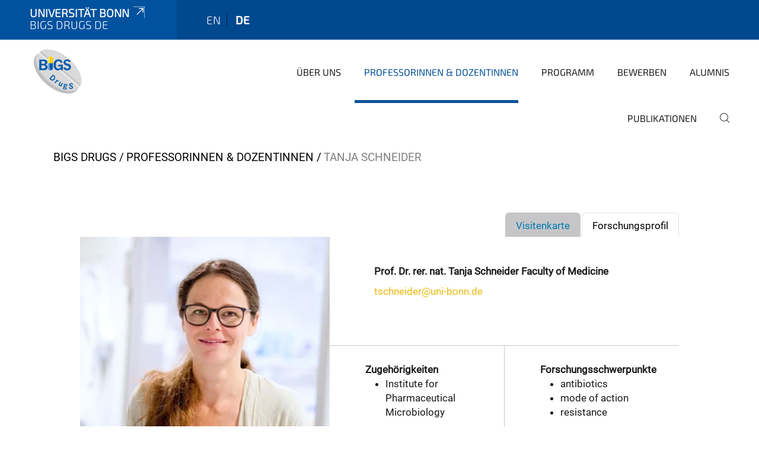

--- FILE ---
content_type: text/html;charset=utf-8
request_url: https://www.bigs-drugs.uni-bonn.de/de/principal-investigators/tanja-schneider
body_size: 5784
content:
<!DOCTYPE html>
<html xmlns="http://www.w3.org/1999/xhtml" lang="de" xml:lang="de">
<head><meta http-equiv="Content-Type" content="text/html; charset=UTF-8" /><link data-head-resource="1" rel="stylesheet" href="/++theme++barceloneta/css/barceloneta.min.css" /><link data-head-resource="1" rel="stylesheet" type="text/css" href="/++theme++unibonn.theme/css/style.css?tag=21-01-2026_12-21-02" /><link rel="canonical" href="https://www.bigs-drugs.uni-bonn.de/de/principal-investigators/tanja-schneider" /><link rel="preload icon" type="image/vnd.microsoft.icon" href="https://www.bigs-drugs.uni-bonn.de/de/favicon.ico" /><link rel="mask-icon" href="https://www.bigs-drugs.uni-bonn.de/de/favicon.ico" /><link href="https://www.bigs-drugs.uni-bonn.de/de/@@search" rel="search" title="Website durchsuchen" /><link data-bundle="easyform" href="https://www.bigs-drugs.uni-bonn.de/++webresource++b6e63fde-4269-5984-a67a-480840700e9a/++resource++easyform.css" media="all" rel="stylesheet" type="text/css" /><link data-bundle="multilingual" href="https://www.bigs-drugs.uni-bonn.de/++webresource++f30a16e6-dac4-5f5f-a036-b24364abdfc8/++resource++plone.app.multilingual.stylesheet/multilingual.css" media="all" rel="stylesheet" type="text/css" /><link data-bundle="plone-fullscreen" href="https://www.bigs-drugs.uni-bonn.de/++webresource++ac83a459-aa2c-5a45-80a9-9d3e95ae0847/++plone++static/plone-fullscreen/fullscreen.css" media="all" rel="stylesheet" type="text/css" /><script async="True" data-bundle="plone-fullscreen" integrity="sha384-yAbXscL0aoE/0AkFhaGNz6d74lDy9Cz7PXfkWNqRnFm0/ewX0uoBBoyPBU5qW7Nr" src="https://www.bigs-drugs.uni-bonn.de/++webresource++6aa4c841-faf5-51e8-8109-90bd97e7aa07/++plone++static/plone-fullscreen/fullscreen.js"></script><script data-bundle="plone" integrity="sha384-6Wh7fW8sei4bJMY3a6PIfr5jae6gj9dIadjpiDZBJsr9pJ5gW0bsg0IzoolcL3H0" src="https://www.bigs-drugs.uni-bonn.de/++webresource++cff93eba-89cf-5661-8beb-464cc1d0cbc7/++plone++static/bundle-plone/bundle.min.js"></script><script data-head-resource="1" src="/++theme++unibonn.theme/js/libs.js?tag=21-01-2026_12-21-10"></script><script data-head-resource="1" src="/++theme++unibonn.theme/js/script.js?tag=21-01-2026_12-21-10"></script>
  <meta charset="utf-8"><meta charset="utf-8" /><meta name="twitter:card" content="summary" /><meta property="og:site_name" content="BIGS DrugS" /><meta property="og:title" content="Tanja Schneider" /><meta property="og:type" content="website" /><meta property="og:description" content="" /><meta property="og:url" content="https://www.bigs-drugs.uni-bonn.de/de/principal-investigators/tanja-schneider" /><meta property="og:image" content="https://www.bigs-drugs.uni-bonn.de/++resource++plone-logo.svg" /><meta property="og:image:type" content="image/svg+xml" /><meta name="viewport" content="width=device-width, initial-scale=1.0" /><meta name="generator" content="Plone - https://plone.org/" /></meta>
  <meta http-equiv="X-UA-Compatible" content="IE=edge"><meta charset="utf-8" /><meta name="twitter:card" content="summary" /><meta property="og:site_name" content="BIGS DrugS" /><meta property="og:title" content="Tanja Schneider" /><meta property="og:type" content="website" /><meta property="og:description" content="" /><meta property="og:url" content="https://www.bigs-drugs.uni-bonn.de/de/principal-investigators/tanja-schneider" /><meta property="og:image" content="https://www.bigs-drugs.uni-bonn.de/++resource++plone-logo.svg" /><meta property="og:image:type" content="image/svg+xml" /><meta name="viewport" content="width=device-width, initial-scale=1.0" /><meta name="generator" content="Plone - https://plone.org/" /></meta>
  <meta name="viewport" content="width=device-width, initial-scale=1"><meta charset="utf-8" /><meta name="twitter:card" content="summary" /><meta property="og:site_name" content="BIGS DrugS" /><meta property="og:title" content="Tanja Schneider" /><meta property="og:type" content="website" /><meta property="og:description" content="" /><meta property="og:url" content="https://www.bigs-drugs.uni-bonn.de/de/principal-investigators/tanja-schneider" /><meta property="og:image" content="https://www.bigs-drugs.uni-bonn.de/++resource++plone-logo.svg" /><meta property="og:image:type" content="image/svg+xml" /><meta name="viewport" content="width=device-width, initial-scale=1.0" /><meta name="generator" content="Plone - https://plone.org/" /></meta>
  <title>Tanja Schneider — BIGS DrugS DE</title>
</head>
<body id="visual-portal-wrapper" class="col-content frontend icons-on navigation-theme-navigation_default portaltype-personreference section-principal-investigators site-de subsection-tanja-schneider template-view thumbs-on userrole-anonymous viewpermission-view" dir="ltr" data-base-url="https://www.bigs-drugs.uni-bonn.de/de/principal-investigators/tanja-schneider" data-view-url="https://www.bigs-drugs.uni-bonn.de/de/principal-investigators/tanja-schneider" data-portal-url="https://www.bigs-drugs.uni-bonn.de" data-i18ncatalogurl="https://www.bigs-drugs.uni-bonn.de/plonejsi18n" data-lazy_loading_image_scales="[{&quot;id&quot;: &quot;large&quot;, &quot;value&quot;: 768}, {&quot;id&quot;: &quot;preview&quot;, &quot;value&quot;: 400}, {&quot;id&quot;: &quot;mini&quot;, &quot;value&quot;: 200}, {&quot;id&quot;: &quot;thumb&quot;, &quot;value&quot;: 128}, {&quot;id&quot;: &quot;tile&quot;, &quot;value&quot;: 64}, {&quot;id&quot;: &quot;icon&quot;, &quot;value&quot;: 32}, {&quot;id&quot;: &quot;listing&quot;, &quot;value&quot;: 16}]" data-pat-pickadate="{&quot;date&quot;: {&quot;selectYears&quot;: 200}, &quot;time&quot;: {&quot;interval&quot;: 5 } }" data-pat-plone-modal="{&quot;actionOptions&quot;: {&quot;displayInModal&quot;: false}}"><div class="outer-wrapper">
    <div class="inner-wrapper">

      <div id="fontfamilies">
  <style>@font-face{font-family:'testfont';src: url('https://www.bigs-drugs.uni-bonn.de/font-families/default-fonts/view/++widget++form.widgets.file_eot/@@download');src: url('https://www.bigs-drugs.uni-bonn.de/font-families/default-fonts/view/++widget++form.widgets.file_eot/@@download') format('embedded-opentype'),url('https://www.bigs-drugs.uni-bonn.de/font-families/default-fonts/view/++widget++form.widgets.file_svg/@@download') format('svg'),url('https://www.bigs-drugs.uni-bonn.de/font-families/default-fonts/view/++widget++form.widgets.file_woff/@@download') format('woff'),url('https://www.bigs-drugs.uni-bonn.de/font-families/default-fonts/view/++widget++form.widgets.file_ttf/@@download') format('truetype');font-weight:normal;font-style:normal;}.testfont-icon-home:before{content:"\e902";font-family:testfont}.testfont-icon-pencil:before{content:"\e905";font-family:testfont}.testfont-icon-music:before{content:"\e911";font-family:testfont}.testfont-icon-bell:before{content:"\e951";font-family:testfont}
@font-face{font-family:'uni-bonn';src: url('https://www.bigs-drugs.uni-bonn.de/font-families/unibonn-fonts/view/++widget++form.widgets.file_eot/@@download');src: url('https://www.bigs-drugs.uni-bonn.de/font-families/unibonn-fonts/view/++widget++form.widgets.file_eot/@@download') format('embedded-opentype'),url('https://www.bigs-drugs.uni-bonn.de/font-families/unibonn-fonts/view/++widget++form.widgets.file_svg/@@download') format('svg'),url('https://www.bigs-drugs.uni-bonn.de/font-families/unibonn-fonts/view/++widget++form.widgets.file_woff/@@download') format('woff'),url('https://www.bigs-drugs.uni-bonn.de/font-families/unibonn-fonts/view/++widget++form.widgets.file_ttf/@@download') format('truetype');font-weight:normal;font-style:normal;}.uni-bonn-icon-arrow-down:before{content:"\e900";font-family:uni-bonn}.uni-bonn-icon-arrow-top:before{content:"\e901";font-family:uni-bonn}.uni-bonn-icon-close:before{content:"\e902";font-family:uni-bonn}.uni-bonn-icon-arrow-right:before{content:"\e903";font-family:uni-bonn}.uni-bonn-icon-arrow-left:before{content:"\e904";font-family:uni-bonn}.uni-bonn-icon-external:before{content:"\e905";font-family:uni-bonn}.uni-bonn-icon-search:before{content:"\e906";font-family:uni-bonn}.uni-bonn-icon-whatsapp-outline:before{content:"\e907";font-family:uni-bonn}.uni-bonn-icon-whatsapp:before{content:"\e908";font-family:uni-bonn}.uni-bonn-icon-youtube:before{content:"\e909";font-family:uni-bonn}.uni-bonn-icon-youtube-outline:before{content:"\e90a";font-family:uni-bonn}.uni-bonn-icon-instagram:before{content:"\e90b";font-family:uni-bonn}.uni-bonn-icon-instagram-outline:before{content:"\e90c";font-family:uni-bonn}.uni-bonn-icon-linkedin:before{content:"\e90d";font-family:uni-bonn}.uni-bonn-icon-linkedin-outline:before{content:"\e90e";font-family:uni-bonn}.uni-bonn-icon-xing:before{content:"\e90f";font-family:uni-bonn}.uni-bonn-icon-xing-outline:before{content:"\e910";font-family:uni-bonn}.uni-bonn-icon-twitter:before{content:"\e911";font-family:uni-bonn}.uni-bonn-icon-twitter-outline:before{content:"\e912";font-family:uni-bonn}.uni-bonn-icon-facebook:before{content:"\e913";font-family:uni-bonn}.uni-bonn-icon-facebook-outline:before{content:"\e914";font-family:uni-bonn}.uni-bonn-icon-navigation:before{content:"\e915";font-family:uni-bonn}.uni-bonn-icon-phone-book:before{content:"\e917";font-family:uni-bonn}.uni-bonn-icon-information:before{content:"\e918";font-family:uni-bonn}.uni-bonn-icon-checkbox:before{content:"\e919";font-family:uni-bonn}.uni-bonn-icon-filter-kachel:before{content:"\e91a";font-family:uni-bonn}.uni-bonn-icon-filter:before{content:"\e91b";font-family:uni-bonn}.uni-bonn-icon-filter-liste:before{content:"\e91c";font-family:uni-bonn}.uni-bonn-icon-delete:before{content:"\e91d";font-family:uni-bonn}.uni-bonn-icon-filter-liste-inaktiv:before{content:"\e91e";font-family:uni-bonn}.uni-bonn-icon-cheackbox-aktiv:before{content:"\e91f";font-family:uni-bonn}.uni-bonn-icon-filter-kachel-aktiv:before{content:"\e920";font-family:uni-bonn}.uni-bonn-icon-event:before{content:"\e921";font-family:uni-bonn}.uni-bonn-icon-video:before{content:"\e922";font-family:uni-bonn}.uni-bonn-icon-phone:before{content:"\e923";font-family:uni-bonn}.uni-bonn-icon-fax:before{content:"\e924";font-family:uni-bonn}.uni-bonn-icon-link:before{content:"\e925";font-family:uni-bonn}.uni-bonn-icon-download:before{content:"\e926";font-family:uni-bonn}.uni-bonn-icon-print:before{content:"\e927";font-family:uni-bonn}.uni-bonn-icon-x:before{content:"\e928";font-family:uni-bonn}.uni-bonn-icon-x-outline:before{content:"\e929";font-family:uni-bonn}.uni-bonn-icon-bluesky:before{content:"\e92a";font-family:uni-bonn}.uni-bonn-icon-bluesky-outline:before{content:"\e92b";font-family:uni-bonn}.uni-bonn-icon-location-2:before{content:"\e916";font-family:uni-bonn}.uni-bonn-icon-mastodon:before{content:"\e92c";font-family:uni-bonn}.uni-bonn-icon-mastodon-outline:before{content:"\e92d";font-family:uni-bonn}
@font-face{font-family:'Uni-Bonn-official';src: url('https://www.bigs-drugs.uni-bonn.de/font-families/uni-bonn-official/view/++widget++form.widgets.file_eot/@@download');src: url('https://www.bigs-drugs.uni-bonn.de/font-families/uni-bonn-official/view/++widget++form.widgets.file_eot/@@download') format('embedded-opentype'),url('https://www.bigs-drugs.uni-bonn.de/font-families/uni-bonn-official/view/++widget++form.widgets.file_svg/@@download') format('svg'),url('https://www.bigs-drugs.uni-bonn.de/font-families/uni-bonn-official/view/++widget++form.widgets.file_woff/@@download') format('woff'),url('https://www.bigs-drugs.uni-bonn.de/font-families/uni-bonn-official/view/++widget++form.widgets.file_ttf/@@download') format('truetype');font-weight:normal;font-style:normal;}.Uni-Bonn-official-icon-fakten-zahlen:before{content:"\e900";font-family:Uni-Bonn-official}.Uni-Bonn-official-icon-forschung:before{content:"\e901";font-family:Uni-Bonn-official}.Uni-Bonn-official-icon-informationen:before{content:"\e902";font-family:Uni-Bonn-official}.Uni-Bonn-official-icon-orientierung:before{content:"\e903";font-family:Uni-Bonn-official}.Uni-Bonn-official-icon-transfer:before{content:"\e904";font-family:Uni-Bonn-official}.Uni-Bonn-official-icon-promotion:before{content:"\e905";font-family:Uni-Bonn-official}.Uni-Bonn-official-icon-hochschulsport:before{content:"\e906";font-family:Uni-Bonn-official}.Uni-Bonn-official-icon-it:before{content:"\e907";font-family:Uni-Bonn-official}.Uni-Bonn-official-icon-argelander:before{content:"\e908";font-family:Uni-Bonn-official}.Uni-Bonn-official-icon-diversity:before{content:"\e909";font-family:Uni-Bonn-official}.Uni-Bonn-official-icon-sprache:before{content:"\e90a";font-family:Uni-Bonn-official}.Uni-Bonn-official-icon-veranstaltung:before{content:"\e90b";font-family:Uni-Bonn-official}.Uni-Bonn-official-icon-studieren:before{content:"\e90c";font-family:Uni-Bonn-official}.Uni-Bonn-official-icon-ranking:before{content:"\e90d";font-family:Uni-Bonn-official}.Uni-Bonn-official-icon-beratung:before{content:"\e90e";font-family:Uni-Bonn-official}.Uni-Bonn-official-icon-foerderung:before{content:"\e90f";font-family:Uni-Bonn-official}.Uni-Bonn-official-icon-qualitaetssicherung:before{content:"\e910";font-family:Uni-Bonn-official}.Uni-Bonn-official-icon-lernplattform:before{content:"\e911";font-family:Uni-Bonn-official}.Uni-Bonn-official-icon-alumni:before{content:"\e912";font-family:Uni-Bonn-official}.Uni-Bonn-official-icon-postdocs:before{content:"\e913";font-family:Uni-Bonn-official}.Uni-Bonn-official-icon-strategie:before{content:"\e914";font-family:Uni-Bonn-official}.Uni-Bonn-official-icon-lehre:before{content:"\e91c";font-family:Uni-Bonn-official}.Uni-Bonn-official-icon-exellenz:before{content:"\e91d";font-family:Uni-Bonn-official}.Uni-Bonn-official-icon-multiplikatoren:before{content:"\e91e";font-family:Uni-Bonn-official}.Uni-Bonn-official-icon-kontakt:before{content:"\e91f";font-family:Uni-Bonn-official}.Uni-Bonn-official-icon-ort:before{content:"\e920";font-family:Uni-Bonn-official}.Uni-Bonn-official-icon-international:before{content:"\e921";font-family:Uni-Bonn-official}.Uni-Bonn-official-icon-sprechstunde:before{content:"\e922";font-family:Uni-Bonn-official}.Uni-Bonn-official-icon-fortbildung:before{content:"\e923";font-family:Uni-Bonn-official}.Uni-Bonn-official-icon-bibliothek:before{content:"\e924";font-family:Uni-Bonn-official}.Uni-Bonn-official-icon-oeffnungszeiten:before{content:"\e925";font-family:Uni-Bonn-official}.Uni-Bonn-official-icon-auszeichnungen:before{content:"\e926";font-family:Uni-Bonn-official}.Uni-Bonn-official-icon-unie915:before{content:"\e915";font-family:Uni-Bonn-official}.Uni-Bonn-official-icon-unie916:before{content:"\e916";font-family:Uni-Bonn-official}.Uni-Bonn-official-icon-unie917:before{content:"\e917";font-family:Uni-Bonn-official}.Uni-Bonn-official-icon-unie918:before{content:"\e918";font-family:Uni-Bonn-official}.Uni-Bonn-official-icon-unie919:before{content:"\e919";font-family:Uni-Bonn-official}.Uni-Bonn-official-icon-unie91a:before{content:"\e91a";font-family:Uni-Bonn-official}.Uni-Bonn-official-icon-unie91b:before{content:"\e91b";font-family:Uni-Bonn-official}.Uni-Bonn-official-icon-transfer-puzzle:before{content:"\e927";font-family:Uni-Bonn-official}.Uni-Bonn-official-icon-transfer-arrow:before{content:"\e928";font-family:Uni-Bonn-official}</style>
</div>
      

      <div id="unibonn-topbar" class="unibonn-institute-topbar show-title">
    <div class="container">
        <div class="row">
            <div class="col-md-9" id="topbar-left-wrapper">
                <div id="unibonn-institute-portalname">
                    
                        
                        <p id="unibonn-title"><a href="https://www.uni-bonn.de">Universität Bonn</a></p>
                    
                    <p id="institute-title">BIGS DrugS DE</p>
                </div>
                <div id="language-selector">
                    
  <ul class="languageselector">
    
      <li class=" language-en">
        <a href="https://www.bigs-drugs.uni-bonn.de/@@multilingual-selector/36f2348a42564e94aa3d1fd1ee949417/en?set_language=en" title="English">
          
          en
        </a>
      </li>
    
      <li class="currentLanguage  language-de">
        <a href="https://www.bigs-drugs.uni-bonn.de/@@multilingual-selector/36f2348a42564e94aa3d1fd1ee949417/de?set_language=de" title="Deutsch">
          
          de
        </a>
      </li>
    
  </ul>


                </div>
            </div>
            <div class="col-md-3" id="topbar-right-wrapper">
                
  

            </div>
        </div>
    </div>
</div>

      <header id="company-header" class="unibonn">

    <div class="header-template-0 header-image-size-1">
      <div class="container">
        <div id="company-topbar" class="container ">
          
  <div id="company-logo">
    
      <a class="portal-logo logo_desktop" href="https://www.bigs-drugs.uni-bonn.de/de" title="BIGS DrugS">
        <img alt="BIGS DrugS" title="BIGS DrugS" src="https://www.bigs-drugs.uni-bonn.de/de/@@logo?logo_type=logo_desktop" />
      </a>
    
      <a class="portal-logo logo_mobile" href="https://www.bigs-drugs.uni-bonn.de/de" title="BIGS DrugS">
        <img alt="BIGS DrugS" title="BIGS DrugS" src="https://www.bigs-drugs.uni-bonn.de/de/@@logo?logo_type=logo_mobile" />
      </a>
    
      <a class="portal-logo logo_mobile_navigation" href="https://www.bigs-drugs.uni-bonn.de/de" title="BIGS DrugS">
        <img alt="BIGS DrugS" title="BIGS DrugS" src="https://www.bigs-drugs.uni-bonn.de/de/++theme++unibonn.theme/images/logos/logo_mobile_navigation.svg" />
      </a>
    
  </div>

          
  <div class="language-selector-container">
    <div class="language-selector">
      
        
      
        <div>
          <span class="text">de</span>
          <span class="icon interaktiv-icon-basetilestheme-arrow-top"></span>
        </div>
      
      <ul class="lang-dropdown">
        <li class="">
          <a href="https://www.bigs-drugs.uni-bonn.de/@@multilingual-selector/36f2348a42564e94aa3d1fd1ee949417/en?set_language=en">en</a>
        </li>
        <li class="selected">
          <a href="https://www.bigs-drugs.uni-bonn.de/@@multilingual-selector/36f2348a42564e94aa3d1fd1ee949417/de?set_language=de">de</a>
        </li>
      </ul>
    </div>
  </div>

          <div id="navigation-overlay"></div>
          

  <div class="sidenavigation-links">
    <button id="toggle-navigation" class="sidenavigation-link" aria-label="Toggle Navigation">
      <i class="icon-unibonn-navigation"></i>
    </button>
    
  </div>

  
    <div id="company-navigation-main" class="desktop">
      <nav class="main-navigation">
        
  <ul class="main-navigation-sections">
    
      <li class="section-0">
        <a class="" href="https://www.bigs-drugs.uni-bonn.de/de/ueber-uns" data-uid="01e85002e65e41f58b7bc43c81917da8">
          Über uns
        </a>
      </li>
    
      <li class="section-0 in-path">
        <a class="" href="https://www.bigs-drugs.uni-bonn.de/de/principal-investigators" data-uid="4826a0c2325d455c9daa6e54e9d9a8e2">
          ProfessorInnen &amp; DozentInnen
        </a>
      </li>
    
      <li class="section-0">
        <a class="" href="https://www.bigs-drugs.uni-bonn.de/de/program" data-uid="e2ffa73916254294912eb1f0534f3766">
          Programm
        </a>
      </li>
    
      <li class="section-0">
        <a class="" href="https://www.bigs-drugs.uni-bonn.de/de/bewerben" data-uid="750da591dffd4f5191b082427a697521">
          Bewerben
        </a>
      </li>
    
      <li class="section-0">
        <a class="" href="https://www.bigs-drugs.uni-bonn.de/de/alumnis" data-uid="b92a088373f9402cbeb98da240754171">
          Alumnis
        </a>
      </li>
    
      <li class="section-0">
        <a class="" href="https://www.bigs-drugs.uni-bonn.de/de/publikationen" data-uid="1fc7244734334ea7ab93637af18af2b2">
          Publikationen
        </a>
      </li>
    
    
        <li class="search">
          <a href="https://www.bigs-drugs.uni-bonn.de/de/search" title="suchen">
            <i class="icon-unibonn icon-unibonn-search"></i>
          </a>
        </li>
    
  </ul>

      </nav>
    </div>

    <div id="company-navigation" class="menu">
      <button class="close-navigation-menu close-desktop-navigation" aria-label="schließen">
        <i class="icon-unibonn-close"></i>
      </button>

      <div id="navigation-menu-header">
        
          <a class="portal-logo logo_mobile_menu" href="https://www.bigs-drugs.uni-bonn.de/de" title="BIGS DrugS">
            <img alt="BIGS DrugS" title="BIGS DrugS" src="https://www.bigs-drugs.uni-bonn.de/de/++theme++unibonn.theme/images/logos/logo_mobile_navigation.svg" />
          </a>
        

        <ul class="navigation-menu-header-actions">
          
            <li>
              <a class="open-search" href="https://www.bigs-drugs.uni-bonn.de/de/search" title="suchen">
                <i class="icon-unibonn icon-unibonn-search"></i>
              </a>
            </li>
          
          <li>
            <a class="close-navigation-menu" id="close-navigation" title="schließen">
              <i class="icon-unibonn-navigation"></i>
            </a>
          </li>
        </ul>
      </div>

      <div class="searchbar">
        <form action="https://www.bigs-drugs.uni-bonn.de/de/search">
          <button class="start-search" aria-label="Start Search"><i class="left icon-unibonn icon-unibonn-search"></i>
          </button>
          <input class="search-input" type="text" name="SearchableText" aria-label="Search" />
          <button class="clear-search" aria-label="Clear Search"><i class="icon-unibonn icon-unibonn-close"></i>
          </button>
        </form>
      </div>

      <nav class="main-navigation">
        <div class="navigation-level">
          <div class="spinner" style="display: block"></div>
        </div>
      </nav>

    </div>
  

        </div>
      </div>
      
  

    </div>

  </header>

      <div id="anchors"></div>

      <div id="company-content" class="container-fluid main-content-wrapper">
        <div class="row status-message-row set-max-width">
          <aside id="global_statusmessage" class="container">
      

      <div>
      </div>
    </aside>
        </div>
        <nav class="breadcrumbs">
  <span id="breadcrumbs-you-are-here" class="hiddenStructure">You are here:</span>

  <ol aria-labelledby="breadcrumbs-you-are-here">
    <li id="breadcrumbs-home">
      <a href="https://www.bigs-drugs.uni-bonn.de/de">BIGS DrugS</a>
    </li>
    <li id="breadcrumbs-1">
      
        <a href="https://www.bigs-drugs.uni-bonn.de/de/principal-investigators">ProfessorInnen &amp; DozentInnen</a>
        
      
    </li>
    <li id="breadcrumbs-2">
      
        
        <span id="breadcrumbs-current">Tanja Schneider</span>
      
    </li>
  </ol>
</nav>
        <main id="main-container" class="row">
          <div id="column1-container"></div>
          <div class="col-xs-12 col-sm-12">
              <article id="content">

            

              <header>

                <div id="viewlet-above-content-title">
</div>

                

                <div id="viewlet-below-content-title">
</div>

                

                <div id="viewlet-below-content-description"></div>

              </header>

              <div id="viewlet-above-content-body"></div>

              <div id="content-core">
                
  <div class="container">
    <div class="row">
      <div class="col-xs-12 col-sm-12">
        
  <div class="businesscard-content tabbed">

    <ul class="nav nav-tabs" role="tablist">
      
      <li class="nav-item">
        <a class="nav-link active" data-bs-toggle="tab" role="tab" href="#research_profile-tab" aria-selected="true">Forschungsprofil</a>
      </li>
      <li class="nav-item">
        <a class="nav-link" href="#businesscard-tab" data-bs-toggle="tab" role="tab" aria-selected="false">Visitenkarte</a>
      </li>
    </ul>

    <div class="tab-content">
      <div class="tab-pane active show" id="research_profile-tab" role="tabpanel">
        <div class="row row-flex">
          <div class="col-lg-5 image">
            <img src="https://www.bigs-drugs.uni-bonn.de/en/bigs-drugs-pi/tanja-schneider/@@images/image/preview" alt="Tanja Schneider" style="object-position: 50.0000% 50.0000%" />
            <div class="copyright">© UKB</div>
          </div>
          <div class="col-lg-7 info">
            <div class="row">
              <div class="col-lg-12 contact">
                <div class="row">
                  <div class="col-md-12 contact-name">
                    <span class="name">
                    Prof. Dr. rer. nat. Tanja Schneider Faculty of Medicine
                    </span>
                    
                  </div>
                </div>
                <div class="row row-flex">
                  <div class="col-flex-auto contact-email">
                    <p class="email">
                      <a href="mailto:tschneider@uni-bonn.de">tschneider@uni-bonn.de</a>
                    </p>
                  </div>
                  <div class="col-flex-auto contact-website">
                    
                  </div>
                  <div class="col-flex-grow contact-phone">
                    
                  </div>
                  <div class="col-flex-auto contact-orcid">
                    
                  </div>
                  <div class="col-flex-auto contact-placeholder">
                    <p class="placeholder"></p>
                  </div>
                  <div class="col-flex-grow contact-research-gate">
                    
                  </div>
                </div>
              </div>
            </div>
            <div class="row">
              <div class="col-lg-6 affiliations">
                <span class="title">Zugehörigkeiten</span>
                <ul>
                  <li>Institute for Pharmaceutical Microbiology</li>
                </ul>
              </div>
              <div class="col-lg-6 research_focus">
                <span class="title">Forschungsschwerpunkte</span>
                <ul>
                  <li>antibiotics</li>
                  <li>mode of action</li>
                  <li>resistance</li>
                </ul>
              </div>
            </div>
          </div>
        </div>
        <div class="row">
          <div class="col-md-12">
            <div class="abstract">Tanja Schneider is professor for Pharmaceutical Microbiology and focus of her research is on the bacterial cell envelope as a target for (new) antibiotics. Of particular interest is the elucidation of molecular mechanisms of action and resistance and the identification and characterization of novel antibacterial targets. Pivotal to these efforts is the discovery of novel antibiotics and to understand the biology beyond an antibiotic target as well as its integration into the cellular network of bacteria in support of drug discovery. In the course of the German Center for Infection Research a comprehensive antibiotic analysis and screening platform has been established.</div>
            
          </div>
        </div>
      </div>

      <div class="tab-pane" id="businesscard-tab" role="tabpanel">
        <div class="row businesscard has-image">
          <div class="col-lg-5 image">
            <img src="https://www.bigs-drugs.uni-bonn.de/en/bigs-drugs-pi/tanja-schneider/@@images/image/preview" alt="Tanja Schneider" style="object-position: 50.0000% 50.0000%" />
            <div class="copyright">© UKB</div>
          </div>

          <div class="col-lg-7 info">
            <div class="row">
              <div class="col-md-12 contact">
                <div class="row">
                  <div class="col-md-12 contact-name">
                                    <span class="name">
                                        Prof. Dr. rer. nat. Tanja Schneider Faculty of Medicine
                                    </span>
                    
                  </div>
                </div>
                <div class="row row-flex">
                  <div class="col-flex-auto contact-email">
                    <p class="email">
                      <a href="mailto:tschneider@uni-bonn.de">tschneider@uni-bonn.de</a>
                    </p>
                    
                  </div>
                  <div class="col-flex-auto contact-website">
                    
                  </div>
                  <div class="col-flex-grow contact-phone">
                    <p class="phone">
                      <i class="icon-unibonn icon-unibonn-phone"></i>
                      <a href="tel:+49 228 735688">+49 228 735688</a>
                    </p>
                    
                  </div>
                </div>
              </div>
            </div>

            <div class="row">
              
                <div class="col-md-12 address address-office">
                  
                    <p class="street">Meckenheimer Allee 168</p>
                  
                    <p class="zipcode city">53115 Bonn</p>
                  
                </div>
              
            </div>

          </div>
        </div>
      </div>
    </div>
  </div>

        </div>
      </div>
    </div>

              </div>

              <div id="viewlet-below-content-body">


</div>

            
            <footer>
              <div id="viewlet-below-content">
</div>
            </footer>
          </article>
          </div>
          <div id="column2-container"></div>
        </main>
      </div>

      <div id="spinner">
        <div class="spinner-box">
          Wird geladen
        </div>
        <div class="loader">
          <span></span>
          <span></span>
          <span></span>
          <span></span>
        </div>
      </div>
      

      <footer id="company-footer" class="unibonn">
        
        <div id="viewlet-footer-category-links">
  <div class="container">
    <label>Schnellzugriff</label>

    <div class="wrapper">
      <dl>
        <dt>
          <i class="d-inline-block d-lg-none "></i>
          <span>Universität Bonn</span>
        </dt>
        <dd>
          <a href="https://www.pharmazentrum.uni-bonn.de/de">Pharma-Zentrum Bonn</a>
        </dd>
        <dd>
          <a href="https://www.uni-bonn.de/de/forschung-lehre/promovierende-und-postdocs/kontakt-im-acc/bonner-graduiertenzentrum/bonner-graduiertenzentrum">Bonner Graduierten Zentrum</a>
        </dd>
        <dd>
          <a href="https://www.mnf.uni-bonn.de/de/promotion">Promotionsbüro der Mathamatisch-Naturwissenschaftlichen Fakultät</a>
        </dd>
        <dd>
          <a href="https://www.uni-bonn.de/de/forschung-lehre/promovierende-und-postdocs/waehrend-der-promotion/orientierung/promotion-im-ausland/promotion-im-ausland?set_language=de">Promotion im Ausland</a>
        </dd>
      </dl>
      <dl>
        <dt>
          <i class="d-inline-block d-lg-none "></i>
          <span>Ausbildungsprogramm</span>
        </dt>
        <dd>
          <a href="https://www.bigs-drugs.uni-bonn.de/de/ueber-uns#anchor-none">Über Uns</a>
        </dd>
        <dd>
          <a href="https://www.bigs-drugs.uni-bonn.de/de/program#anchor-none">Programm</a>
        </dd>
        <dd>
          <a href="https://www.bigs-drugs.uni-bonn.de/de/bewerben#anchor-none">Bewerben</a>
        </dd>
        <dd>
          <a href="https://www.bigs-drugs.uni-bonn.de/de/alumnis">Erfahrungen unsere Alumnis</a>
        </dd>
      </dl>
    </div>
  </div>
</div>
        
  <div id="upper-footer">
    <div class="container">
      <div class="row">
        <div class="col-md-6">
          
            <a class="email" href="mailto:bigsdrugs@uni-bonn.de">
                bigsdrugs@uni-bonn.de
            </a>
            
            <br />
          
          <a class="phone" href="tel:+49 228 73-60262">
            +49 228 73-60262
          </a><br />
          <span class="information">
            Beratung nach Vereinbarung
          </span>
        </div>

        <div class="col-sm-6 col-md-6">
          
          <div class="clear"></div>
          <div class="social-media">
            
          </div>
        </div>
      </div>
    </div>
  </div>

  <div id="lower-footer">
    <div class="container">
      <div class="row">
        <div class="col-md-6">
          <span class="company-name">
            BIGS DrugS
          </span>
          
        </div>
        <div class="col-md-6">
          <div class="site-actions">
            
              <a href="https://www.bigs-drugs.uni-bonn.de/de/impressum">Impressum</a>
            
              <a href="https://www.bigs-drugs.uni-bonn.de/de/datenschutzerklaerung">Datenschutzerklärung</a>
            
              <a href="https://www.chancengerechtigkeit.uni-bonn.de/de/barrierefreiheit?form.widgets.betroffene_seite__url_=https%3A%2F%2Fwww.bigs-drugs.uni-bonn.de%2Fde%2Fprincipal-investigators%2Ftanja-schneider">Barrierefreiheit</a>
            
          </div>
        </div>
      </div>
    </div>
  </div>


      </footer>

    </div>
  </div><div id="unibonn-scripts"></div></body>
</html>